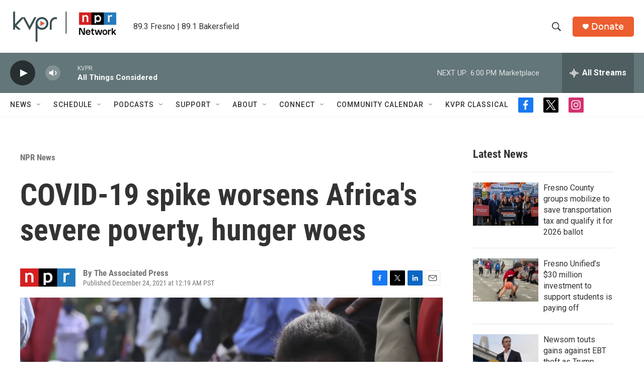

--- FILE ---
content_type: text/html; charset=utf-8
request_url: https://www.google.com/recaptcha/api2/aframe
body_size: 267
content:
<!DOCTYPE HTML><html><head><meta http-equiv="content-type" content="text/html; charset=UTF-8"></head><body><script nonce="Ob8eOXd5DKUrKsRvPH8cqw">/** Anti-fraud and anti-abuse applications only. See google.com/recaptcha */ try{var clients={'sodar':'https://pagead2.googlesyndication.com/pagead/sodar?'};window.addEventListener("message",function(a){try{if(a.source===window.parent){var b=JSON.parse(a.data);var c=clients[b['id']];if(c){var d=document.createElement('img');d.src=c+b['params']+'&rc='+(localStorage.getItem("rc::a")?sessionStorage.getItem("rc::b"):"");window.document.body.appendChild(d);sessionStorage.setItem("rc::e",parseInt(sessionStorage.getItem("rc::e")||0)+1);localStorage.setItem("rc::h",'1769219594927');}}}catch(b){}});window.parent.postMessage("_grecaptcha_ready", "*");}catch(b){}</script></body></html>